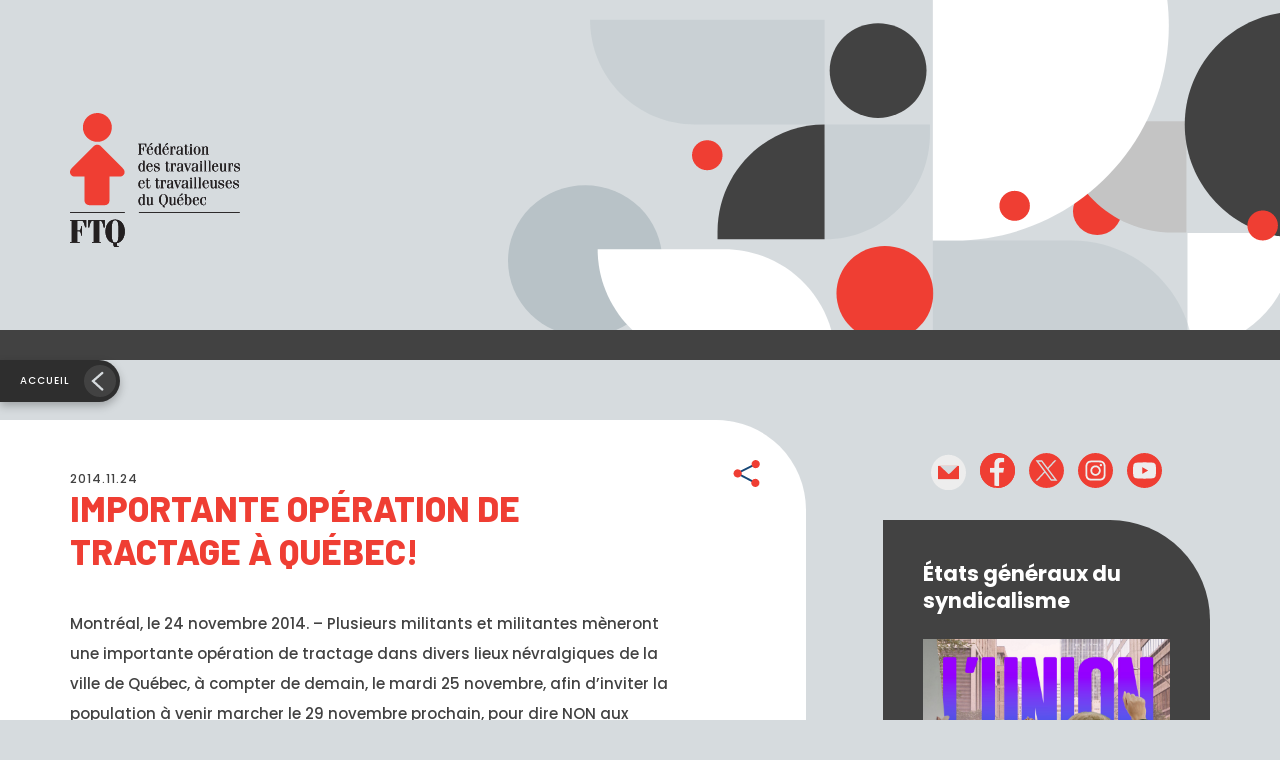

--- FILE ---
content_type: image/svg+xml
request_url: https://ftq.qc.ca/wp-content/themes/henri-theme/images/logo-rond-sm.svg
body_size: 883
content:
<svg width="91" height="91" viewBox="0 0 91 91" fill="none" xmlns="http://www.w3.org/2000/svg">
<circle cx="45.5" cy="45.5" r="45.5" fill="#EDEDED"/>
<g clip-path="url(#clip0)">
<path d="M36.9332 78.2915H35.6796V72.6773H36.4088C37.1824 72.6773 37.3833 72.8798 37.848 75.0396H38.1887V69.9377H37.8466C37.3826 72.0975 37.1837 72.3 36.4075 72.3H35.6783V67.1982H37.8924C38.7899 67.1982 38.9908 67.7975 39.7339 70.589H40.2602V66.8215H32.0596V67.1813H32.8617V78.2955H32.0596V78.6721H36.9338V78.2915H36.9332Z" fill="black"/>
<path d="M47.7163 78.6714V78.2948H46.9149V67.1974H47.3941C48.6629 67.1974 48.9109 69.4578 49.2045 70.6396H49.7309V66.8208H41.2803V70.6396H41.8059C42.1003 69.4578 42.3475 67.1974 43.6011 67.1974H44.0962V78.2948H43.2908V78.6714H47.7163Z" fill="black"/>
<path fill-rule="evenodd" clip-rule="evenodd" d="M56.8749 80.4863H56.6429C56.1629 80.4863 55.9926 80.2467 55.9926 79.7156V78.8422C58.6077 78.363 59.9998 75.7085 59.9998 72.7455C59.9998 69.4572 58.2822 66.5461 55.0638 66.5461C51.8455 66.5461 50.1279 69.4578 50.1279 72.7455C50.1279 75.7078 51.52 78.3623 54.1358 78.8422V79.3039C54.1358 80.6227 54.6462 80.9993 55.6518 80.9993H56.8742V80.4857L56.8749 80.4863ZM56.8126 72.7461C56.8126 77.2156 56.4718 78.5688 55.0638 78.5688C53.6559 78.5688 53.3158 77.2156 53.3158 72.7461C53.3158 68.2767 53.6559 66.9234 55.0638 66.9234C56.4718 66.9234 56.8126 68.2733 56.8126 72.7461Z" fill="black"/>
<path d="M32.0176 62.7705H59.9725V63.1748H32.0176" fill="black"/>
<path d="M45.9714 26.0545C44.5091 26.0545 43.0797 25.613 41.8638 24.7858C40.648 23.9586 39.7004 22.7829 39.1408 21.4074C38.5813 20.0319 38.4349 18.5183 38.7202 17.0581C39.0056 15.5978 39.7098 14.2565 40.7438 13.2038C41.7778 12.1511 43.0952 11.4342 44.5294 11.1438C45.9636 10.8535 47.4502 11.0026 48.8011 11.5725C50.1521 12.1423 51.3067 13.1073 52.119 14.3453C52.9313 15.5832 53.3648 17.0387 53.3647 18.5275C53.3624 20.5232 52.5827 22.4365 51.1967 23.8476C49.8106 25.2587 47.9314 26.0523 45.9714 26.0545Z" fill="#EF3E33"/>
<path d="M42.6968 59.0503H41.8522C40.7134 59.0409 39.4439 58.1297 39.4439 56.8372V44.1315H34.166C33.3254 44.1315 32.5299 43.5719 32.1846 42.7397C31.7736 41.7476 32.052 40.64 32.9535 39.7025C33.4984 39.1335 43.8654 28.5525 44.4309 28.0159C45.1349 27.3471 46.6019 27.3491 47.4491 28.0207C47.6711 28.1961 49.6101 30.1636 53.2116 33.867C54.9835 35.6893 56.7514 37.5116 57.8439 38.6408C58.4405 39.2597 58.8382 39.6688 58.9218 39.7518C60.1528 41.0051 59.9592 42.1188 59.7345 42.6709C59.3904 43.5173 58.5413 44.1315 57.7087 44.1315H52.1404V56.9344C52.1404 58.1385 50.9975 59.0388 49.9767 59.0388H48.3665C46.6582 59.0422 44.0663 59.0476 42.6987 59.0476" fill="#EF3E33"/>
<path d="M36.9332 78.2915H35.6796V72.6773H36.4088C37.1824 72.6773 37.3833 72.8798 37.848 75.0396H38.1887V69.9377H37.8466C37.3826 72.0975 37.1837 72.3 36.4075 72.3H35.6783V67.1982H37.8924C38.7899 67.1982 38.9908 67.7975 39.7339 70.589H40.2602V66.8215H32.0596V67.1813H32.8617V78.2955H32.0596V78.6721H36.9338V78.2915H36.9332Z" fill="black"/>
<path d="M47.7163 78.6714V78.2948H46.9149V67.1974H47.3941C48.6629 67.1974 48.9109 69.4578 49.2045 70.6396H49.7309V66.8208H41.2803V70.6396H41.8059C42.1003 69.4578 42.3475 67.1974 43.6011 67.1974H44.0962V78.2948H43.2908V78.6714H47.7163Z" fill="black"/>
<path fill-rule="evenodd" clip-rule="evenodd" d="M56.8749 80.4863H56.6429C56.1629 80.4863 55.9926 80.2467 55.9926 79.7156V78.8422C58.6077 78.363 59.9998 75.7085 59.9998 72.7455C59.9998 69.4572 58.2822 66.5461 55.0638 66.5461C51.8455 66.5461 50.1279 69.4578 50.1279 72.7455C50.1279 75.7078 51.52 78.3623 54.1358 78.8422V79.3039C54.1358 80.6227 54.6462 80.9993 55.6518 80.9993H56.8742V80.4857L56.8749 80.4863ZM56.8126 72.7461C56.8126 77.2156 56.4718 78.5688 55.0638 78.5688C53.6559 78.5688 53.3158 77.2156 53.3158 72.7461C53.3158 68.2767 53.6559 66.9234 55.0638 66.9234C56.4718 66.9234 56.8126 68.2733 56.8126 72.7461Z" fill="black"/>
<path d="M32.0176 62.7705H59.9725V63.1748H32.0176" fill="black"/>
</g>
<defs>
<clipPath id="clip0">
<rect width="28" height="70" fill="white" transform="translate(32 11)"/>
</clipPath>
</defs>
</svg>
